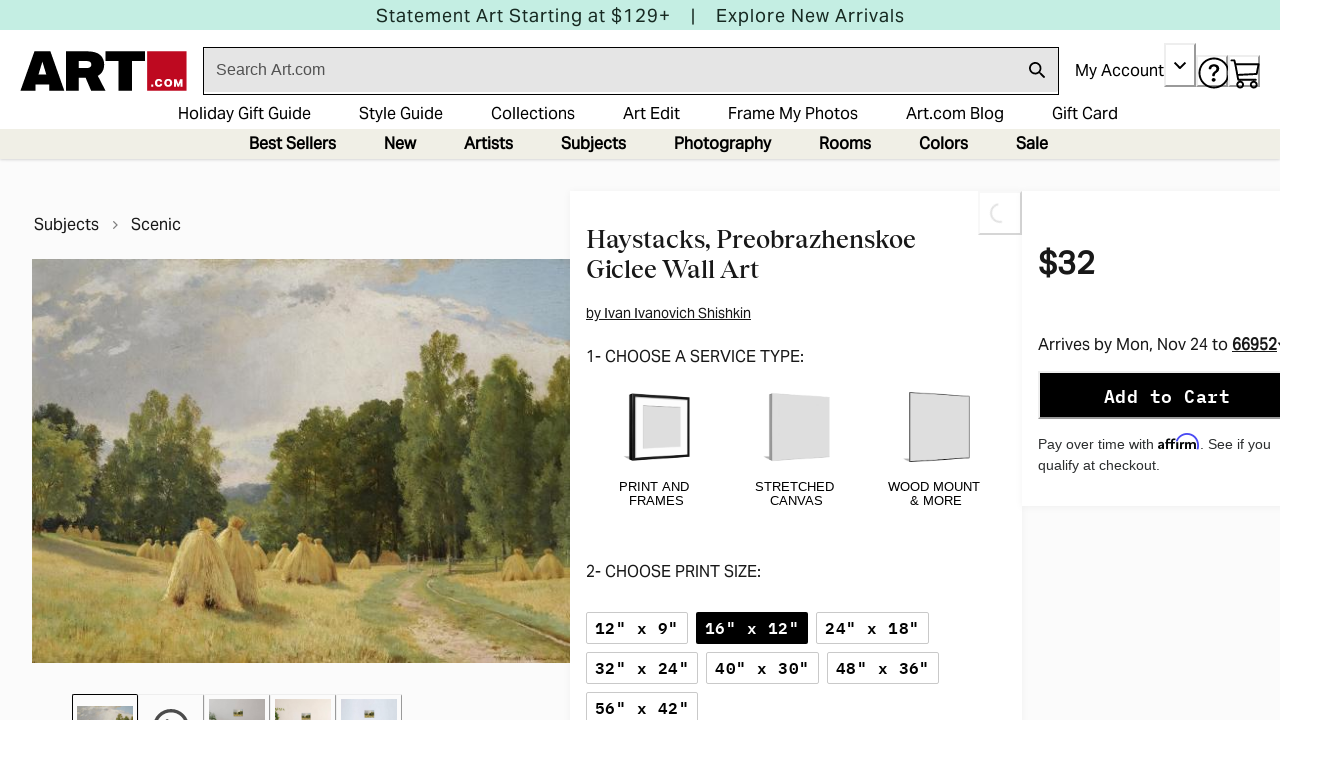

--- FILE ---
content_type: application/javascript; charset=utf-8
request_url: https://sv.art.com/tpTracking/loader/load.js?sv_cid=4291_04311&url=https%3A%2F%2Fwww.art.com%2Fproducts%2Fp53781402476-sa-i9410724%2Fivan-ivanovich-shishkin-haystacks-preobrazhenskoe.htm%3FPODConfigID%3D8880730%26sOrigID%3D51865%26upi%3DQ1IED5O0&sessionid=40e8de2e874236adb0a8384c1fe191c7&v=1763413946591&referrer=&tzoffset=0000&bi=1280%2C720%2C1280%2C720&dd=%22iHjobdQ1L1QHmw5yAfQvQWn3bhslbd01L1Q1mfjID89ebksJ2kt1LkbY2CnqmfjID89eKkhvQwz1Q1a1goq0dosaKusJKfQObkhvgoZs%22&firesv=1&firerkdms=0&sv_statictag=0
body_size: 369
content:
var el,tracker,urls=["https://track.securedvisit.com/tp/[base64]/tp.gif"];if(window._svt&&window._svt._getTrackerByName){tracker=window._svt._getTrackerByName();for(var i=0;i<urls.length;i++){el=tracker._createTrackingPixel(urls[i]);el=null;}}